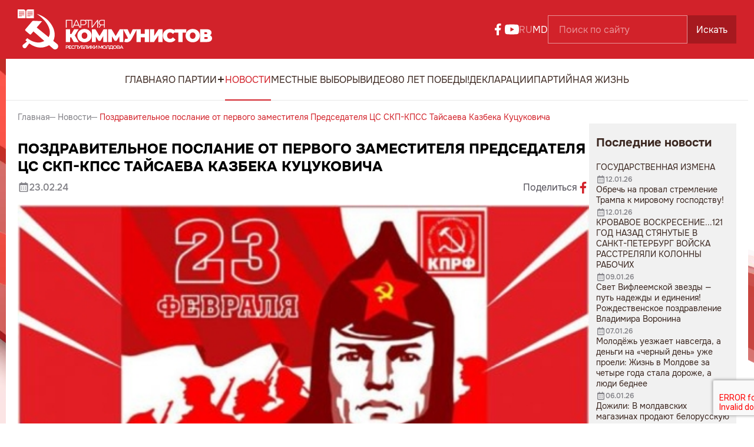

--- FILE ---
content_type: text/html; charset=utf-8
request_url: https://pcrm.md/ru/novosti/view/pozdravitelnoe_poslanie_ot_pervogo_zamestitelya_predsedatelya_tss_skp-kpss_taysaeva_kazbeka_kutsukovicha
body_size: 8712
content:
<!DOCTYPE html>
<html lang="ru">

<head>
    <title>Поздравительное послание от первого заместителя Председателя ЦС СКП-КПСС Тайсаева Казбека Куцуковича</title>
    <meta content="Председателю ПКРМ
В.Н. ВОРОНИНУ


Уважаемый Владимир Николаевич!

Поздравляю Вас с Днем Советской Армии и Военно-морского флота!

Это праздник закалённых войной ветеранов, и опытных офицеров, и молодых солдат, и призывников, которые готовятся к службе, которым ещё только предстоит стать настоящими мужчинами, надёжными защитниками мирной жизни, опорой для своих родных и близких. Мы с огромной благодарностью вспоминаем героические ратные подвиги и гордимся воинской доблестью ветеранов Великой Отечественной войны. Стойкость духа, героизм, патриотизм, мужество и беззаветная любовь к Родине особо проявились в тяжелые годы войны.

С большой честью и от всей души поздравляю Вас с праздником и желаю крепкого здоровья, душевного спокойствия, надежного семейного тыла, благополучия, свершения всех Ваших желаний, тепла родных и близких!

Пусть каждый день будет счастливым и освещен радостными событиями и свершениями. Мирного неба над головой!

С уважением,



Первый заместитель
Председателя ЦС СКП-КПСС,
К.К. ТАЙСАЕВ


23 февраля 2024 года

г. Москва
" name="description">
    <meta content="" name="keywords">
    <meta property="og:url" content="https://pcrm.md/ru/novosti/ZnJWUjI1MG8wSVNIRys0WVBKYXlkUT09" />
    <meta property="og:type" content="website" />
    <meta property="og:title" content="Поздравительное послание от первого заместителя Председателя ЦС СКП-КПСС Тайсаева Казбека Куцуковича" />
    <meta property="og:description" content="Председателю ПКРМ
В.Н. ВОРОНИНУ


Уважаемый Владимир Николаевич!

Поздравляю Вас с Днем Советской Армии и Военно-морского флота!

Это праздник закалённых войной ветеранов, и опытных офицеров, и молодых солдат, и призывников, которые готовятся к службе, которым ещё только предстоит стать настоящими мужчинами, надёжными защитниками мирной жизни, опорой для своих родных и близких. Мы с огромной благодарностью вспоминаем героические ратные подвиги и гордимся воинской доблестью ветеранов Великой Отечественной войны. Стойкость духа, героизм, патриотизм, мужество и беззаветная любовь к Родине особо проявились в тяжелые годы войны.

С большой честью и от всей души поздравляю Вас с праздником и желаю крепкого здоровья, душевного спокойствия, надежного семейного тыла, благополучия, свершения всех Ваших желаний, тепла родных и близких!

Пусть каждый день будет счастливым и освещен радостными событиями и свершениями. Мирного неба над головой!

С уважением,



Первый заместитель
Председателя ЦС СКП-КПСС,
К.К. ТАЙСАЕВ


23 февраля 2024 года

г. Москва
" />
    <meta property="og:image" content="/public/news/f6938b9205abaa9e2d667f2d0f710a1d.jpg" />
    <meta property="og:image:secure_url" content="https://pcrm.md/public/news/f6938b9205abaa9e2d667f2d0f710a1d.jpg" />
    <meta property="og:image:type" content="image/jpeg" />
    <meta property="og:image:width" content="500" />
    <meta property="og:image:height" content="300" />
    <meta charset="utf-8">

    <meta http-equiv="X-UA-Compatible" content="IE=edge">
    <meta name="viewport" content="width=device-width, initial-scale=1">

    <link rel="shortcut icon" href="/favicon.ico" type="image/x-icon">
    <link rel="stylesheet" href="/dist/css/style.css?version=1768685713">
<link rel="stylesheet" href="/dist/css/main.css?version=1768685713">
<link rel="stylesheet" href="https://cdnjs.cloudflare.com/ajax/libs/toastr.js/latest/toastr.min.css">

<!-- <link rel="stylesheet" href="https://cdnjs.cloudflare.com/ajax/libs/datepicker/1.0.10/datepicker.min.css" integrity="sha512-YdYyWQf8AS4WSB0WWdc3FbQ3Ypdm0QCWD2k4hgfqbQbRCJBEgX0iAegkl2S1Evma5ImaVXLBeUkIlP6hQ1eYKQ==" crossorigin="anonymous" referrerpolicy="no-referrer" /> -->

<script src="https://www.google.com/recaptcha/api.js?render=6LfPmtYiAAAAACJofbUnJQGP7YnVi5Cc1JWIaAgB"></script></head>

<body>

    <div class="wrapper">
        <header class="header">
    <div class="header__content _container">
        <a href="https://pcrm.md/ru" class="header__logo">
            <picture>
                <source srcset="/dist/img/logo.svg" type="image/webp"><img src="/dist/img/logo.svg" alt="Logo" class="header__logo_pc">
            </picture>
            <picture>
                <source srcset="/dist/img/mini-logo.svg" type="image/webp"><img src="/dist/img/mini-logo.svg" alt="Logo" class="header__logo_mob">
            </picture>
        </a>
        <div class="header__other">
            <div class="header__social social-header">
                <a href="https://www.facebook.com/groups/pcrm17/?locale=ru_RU" target="_blank" class="social-header__item">
                    <svg width="24" height="24" viewBox="0 0 24 24" fill="none" xmlns="http://www.w3.org/2000/svg">
                        <path d="M14 13.5H16.5L17.5 9.5H14V7.5C14 6.47 14 5.5 16 5.5H17.5V2.14C17.174 2.097 15.943 2 14.643 2C11.928 2 10 3.657 10 6.7V9.5H7V13.5H10V22H14V13.5Z" fill="white" />
                    </svg>
                </a>
                <a href="" target="_blank" class="social-header__item">
                    <svg width="24" height="24" viewBox="0 0 24 24" fill="none" xmlns="http://www.w3.org/2000/svg">
                        <path d="M23.498 6.18592C23.3624 5.6752 23.095 5.20906 22.7226 4.83419C22.3502 4.45931 21.8858 4.18886 21.376 4.04992C19.505 3.54492 12 3.54492 12 3.54492C12 3.54492 4.495 3.54492 2.623 4.04992C2.11341 4.18911 1.64929 4.45966 1.27708 4.8345C0.904861 5.20935 0.637591 5.67536 0.502 6.18592C0 8.06992 0 11.9999 0 11.9999C0 11.9999 0 15.9299 0.502 17.8139C0.637586 18.3246 0.904975 18.7908 1.27739 19.1657C1.64981 19.5405 2.11418 19.811 2.624 19.9499C4.495 20.4549 12 20.4549 12 20.4549C12 20.4549 19.505 20.4549 21.377 19.9499C21.8869 19.8111 22.3513 19.5407 22.7237 19.1658C23.0961 18.7909 23.3635 18.3247 23.499 17.8139C24 15.9299 24 11.9999 24 11.9999C24 11.9999 24 8.06992 23.498 6.18592ZM9.545 15.5679V8.43192L15.818 11.9999L9.545 15.5679Z" fill="white" />
                    </svg>
                </a>
            </div>

            <div class="header__language language-header">
                                                                                
        <div class="language-header__item _active">
            <a href="Https://pcrm.md/ru/novosti/view/pozdravitelnoe_poslanie_ot_pervogo_zamestitelya_predsedatelya_tss_skp-kpss_taysaeva_kazbeka_kutsukovicha" data-lang="ru" class="language-header__link">
                                RU            </a>
        </div>
            
        <div class="language-header__item ">
            <a href="Https://pcrm.md/md/noutati/view/pozdravitelnoe_poslanie_ot_pervogo_zamestitelya_predsedatelya_tss_skp-kpss_taysaeva_kazbeka_kutsukovicha" data-lang="md" class="language-header__link">
                                MD            </a>
        </div>
                                </div>

            <div class="header__search search-header">
                <div class="search-header__head">
                    <picture>
                        <source srcset="/dist/img/icons/search.svg" type="image/webp"><img src="/dist/img/icons/search.svg" alt="Icon">
                    </picture>
                </div>
                <form action="#" class="search-header__body">
                    <input type="text" name="search" placeholder="Поиск по сайту" class="search-header__input">
                    <button type="submit" class="search-header__btn">Искать</button>
                </form>
            </div>
            <div class="header__icon icon-menu">
                <span></span>
                <span></span>
                <span></span>
            </div>
        </div>

                    <div class="header__menu menu">
                <nav class="menu__body">
                    <ul class="menu__list _spollers">
                                                    <li class="menu__item   " style="">
                                                                    <a href="/ru/" class="menu__link">
                                        Главная                                    </a>
                                                            </li>

                                                                                <li class="menu__item   " style="display: none;">
                                                            </li>

                                                                                <li class="menu__item   " style="">
                                                                    <p class="menu__link _spoller">
                                        О Партии                                        <span></span>
                                    </p>
                                    <ul class="menu__sublist sublist-menu">
                                                                                                                                                                                                                        <li class="sublist-menu__item">
                                                    <a href="/ru/ustav" class="sublist-menu__link">УСТАВ</a>
                                                </li>
                                                                                                                                                                                                                                                                    <li class="sublist-menu__item">
                                                    <a href="/ru/programma" class="sublist-menu__link">Программа ПКРМ</a>
                                                </li>
                                                                                                                                                                                <li class="sublist-menu__item">
                                                    <a href="/ru/syezdyi" class="sublist-menu__link">Съезды</a>
                                                </li>
                                                                                                                                                                                                                                                                    <li class="sublist-menu__item">
                                                    <a href="/ru/rukovodyaschie_organyi" class="sublist-menu__link">Руководящие Органы</a>
                                                </li>
                                                                                                                                                                                                                                                                    <li class="sublist-menu__item">
                                                    <a href="/ru/munitsipalnyie_rayonyie_komitetyi_pkrm" class="sublist-menu__link">Муниципальные/Районные Комитеты ПКРМ</a>
                                                </li>
                                                                                                                                                                                <li class="sublist-menu__item">
                                                    <a href="/ru/otchetyi" class="sublist-menu__link">Отчеты</a>
                                                </li>
                                                                                                                        </ul>
                                                            </li>

                                                                                                <li class="menu__item  _active">
                                        <a class="menu__link" href="/ru/novosti/novosti">
                                            Новости                                        </a>
                                    </li>
                                                                    <li class="menu__item  ">
                                        <a class="menu__link" href="/ru/novosti/mestnyie_vyiboryi">
                                            Местные Выборы                                        </a>
                                    </li>
                                                                    <li class="menu__item  ">
                                        <a class="menu__link" href="/ru/novosti/video">
                                            Видео                                        </a>
                                    </li>
                                                                    <li class="menu__item  ">
                                        <a class="menu__link" href="/ru/novosti/80_let_pobedyi">
                                            80 лет ПОБЕДЫ!                                        </a>
                                    </li>
                                                                                                                <li class="menu__item   " style="display: none;">
                                                            </li>

                                                                                <li class="menu__item   " style="display: none;">
                                                            </li>

                                                                                <li class="menu__item   " style="">
                                                                    <a href="/ru/deklaratsii" class="menu__link">
                                        Декларации                                    </a>
                                                            </li>

                                                                                <li class="menu__item   " style="display: none;">
                                                            </li>

                                                                                <li class="menu__item   " style="">
                                                                    <a href="/ru/partiynaya_jizn" class="menu__link">
                                        Партийная Жизнь                                    </a>
                                                            </li>

                                                                                <li class="menu__item   " style="display: none;">
                                                            </li>

                                                                                <li class="menu__item   " style="display: none;">
                                                            </li>

                                                                        </ul>
                </nav>
            </div>
        
    </div>
</header>
        <main class="page _container">
    <div class="content">
        <div class="content__main">

            <div class="breadcrums">
    <ul class="breadcrums__list">
        <li class="breadcrums__item">
            <a href="https://pcrm.md/ru" class="breadcrums__link">Главная</a>
        </li>

                    <li class="breadcrums__item">
                                    
                    <a href="https://pcrm.md/ru/novosti/novosti" class="breadcrums__link">Новости</a>
                            </li>
                    <li class="breadcrums__item">
                                    <span class="breadcrums__link">Поздравительное послание от первого заместителя Председателя ЦС СКП-КПСС Тайсаева Казбека Куцуковича</span>
                            </li>
            </ul>
</div>
            <section class="news-page">
                <div class="news-page__head head-news-page">
                    <h2 class="head-news-page__title">Поздравительное послание от первого заместителя Председателя ЦС СКП-КПСС Тайсаева Казбека Куцуковича</h2>
                    <div class="head-news-page__other">
                        <time class="head-news-page__date">23.02.24</time>
                        <div class="head-news-page__share">
                            Поделиться                            <a name="fb_share" href="https://www.facebook.com/sharer.php?u=https://pcrm.md/ru/novosti/ZnJWUjI1MG8wSVNIRys0WVBKYXlkUT09&t=Поздравительное послание от первого заместителя Председателя ЦС СКП-КПСС Тайсаева Казбека Куцуковича" target="_blank" class="head-news-page__share_link">
                                <picture>
                                    <source srcset="/dist/img/icons/fb-r.svg" type="image/webp"><img src="/dist/img/icons/fb-r.svg" alt="Icon">
                                </picture>
                            </a>
                        </div>
                    </div>
                </div>
                <div class="news-page__body">
                                                                        <picture>
                                <source srcset="/public/news/thumbs/version_910x512x1/f6938b9205abaa9e2d667f2d0f710a1d.jpg" type="image/webp">
                                <img src="/public/news/thumbs/version_910x512x1/f6938b9205abaa9e2d667f2d0f710a1d.jpg" alt="Image">
                            </picture>
                                            
                    <div class="news-page__description">
                        <p><strong>Председателю ПКРМ<br>
В.Н. ВОРОНИНУ</strong></p>

<p><br>
Уважаемый Владимир Николаевич!</p>

<p>Поздравляю Вас с Днем Советской Армии и Военно-морского флота!</p>

<p>Это праздник закалённых войной ветеранов, и опытных офицеров, и молодых солдат, и призывников, которые готовятся к службе, которым ещё только предстоит стать настоящими мужчинами, надёжными защитниками мирной жизни, опорой для своих родных и близких. Мы с огромной благодарностью вспоминаем героические ратные подвиги и гордимся воинской доблестью ветеранов Великой Отечественной войны. Стойкость духа, героизм, патриотизм, мужество и беззаветная любовь к Родине особо проявились в тяжелые годы войны.</p>

<p>С большой честью и от всей души поздравляю Вас с праздником и желаю крепкого здоровья, душевного спокойствия, надежного семейного тыла, благополучия, свершения всех Ваших желаний, тепла родных и близких!</p>

<p>Пусть каждый день будет счастливым и освещен радостными событиями и свершениями. Мирного неба над головой!</p>

<p><em><strong>С уважением,</strong></em></p>

<p></p>

<p><strong>Первый заместитель<br>
Председателя ЦС СКП-КПСС,<br>
К.К. ТАЙСАЕВ<br>
<br>
<br>
23 февраля 2024 года<br>
<br>
г. Москва</strong></p>
                    </div>
                </div>

                            </section>

                            <section class="other-news">
                    <div class="other-news__head head-section">
                        <div class="head-section__main">
                            <div class="head-section__icon">
                                <picture>
                                    <source srcset="/dist/img/mini-logo-red.svg" type="image/webp"><img src="/dist/img/mini-logo-red.svg" alt="Logo">
                                </picture>
                            </div>
                            <h2 class="head-section__name">ДРУГИЕ НОВОСТИ</h2>
                        </div>
                                                    <a href="/ru/novosti/novosti" class="head-section__link">Все новости</a>
                                            </div>
                    <div class="other-news__body">
                                                    <div class="other-news__item item-news-tabel">
                                                                    <a href="/ru/novosti/view/gosudarstvennaya_izmena_" class="item-news-tabel__head">
                                        <div class="item-news-tabel__image">
                                            <picture>
                                                <source srcset="/public/news/thumbs/version_910x512x1/278d121454a10ab00117de7387f67aea.jpeg" type="image/webp">
                                                <img src="/public/news/thumbs/version_910x512x1/278d121454a10ab00117de7387f67aea.jpeg" alt="Image">
                                            </picture>
                                        </div>
                                        <time class="item-news-tabel__date">12.01.26</time>
                                    </a>
                                    <div class="item-news-tabel__info">
                                        <a href="/ru/novosti/view/gosudarstvennaya_izmena_" class="item-news-tabel__name">ГОСУДАРСТВЕННАЯ ИЗМЕНА </a>
                                        <p class="item-news-tabel__description">Партия коммунистов Республики Молдова квалифицирует заявления так называемого «президента» Майи Санду о готовности проголосовать за ликвидацию Молдавского государства через слияние с Румынией как акт государственной измены и грубое нарушение президентской присяги.</p>
                                    </div>
                                                            </div>
                                                    <div class="other-news__item item-news-tabel">
                                                                    <a href="/ru/novosti/view/obrech_na_proval_stremlenie_trampa_k_mirovomu_gospodstvu" class="item-news-tabel__head">
                                        <div class="item-news-tabel__image">
                                            <picture>
                                                <source srcset="/public/news/thumbs/version_910x512x1/ad154e4b5ee612a16892ac5be2a9a9f1.jpeg" type="image/webp">
                                                <img src="/public/news/thumbs/version_910x512x1/ad154e4b5ee612a16892ac5be2a9a9f1.jpeg" alt="Image">
                                            </picture>
                                        </div>
                                        <time class="item-news-tabel__date">12.01.26</time>
                                    </a>
                                    <div class="item-news-tabel__info">
                                        <a href="/ru/novosti/view/obrech_na_proval_stremlenie_trampa_k_mirovomu_gospodstvu" class="item-news-tabel__name">Обречь на провал стремление Трампа к мировому господству!</a>
                                        <p class="item-news-tabel__description">Обращение Председателя Центрального Совета Союза Коммунистических партий — Коммунистическая партия Советского Союза (СКП-КПСС), Председателя Центрального Комитета КПРФ</p>
                                    </div>
                                                            </div>
                                                    <div class="other-news__item item-news-tabel">
                                                                    <a href="/ru/novosti/view/krovavoe_voskresenie121_god_nazad_styanutyie_v_sankt-peterburg_voyska_rasstrelyali_kolonnyi_rabochih" class="item-news-tabel__head">
                                        <div class="item-news-tabel__image">
                                            <picture>
                                                <source srcset="/public/news/thumbs/version_910x512x1/89606732076aedd9f21ea68eb1f5d129.jpeg" type="image/webp">
                                                <img src="/public/news/thumbs/version_910x512x1/89606732076aedd9f21ea68eb1f5d129.jpeg" alt="Image">
                                            </picture>
                                        </div>
                                        <time class="item-news-tabel__date">09.01.26</time>
                                    </a>
                                    <div class="item-news-tabel__info">
                                        <a href="/ru/novosti/view/krovavoe_voskresenie121_god_nazad_styanutyie_v_sankt-peterburg_voyska_rasstrelyali_kolonnyi_rabochih" class="item-news-tabel__name">КРОВАВОЕ ВОСКРЕСЕНИЕ...121 ГОД НАЗАД СТЯНУТЫЕ В САНКТ-ПЕТЕРБУРГ ВОЙСКА РАССТРЕЛЯЛИ КОЛОННЫ РАБОЧИХ</a>
                                        <p class="item-news-tabel__description">КРОВАВОЕ ВОСКРЕСЕНИЕ...121 ГОД НАЗАД СТЯНУТЫЕ В САНКТ-ПЕТЕРБУРГ ВОЙСКА РАССТРЕЛЯЛИ КОЛОННЫ РАБОЧИХ</p>
                                    </div>
                                                            </div>
                                            </div>
                </section>
                    </div>

            <div class="content__sidebar sidebar">
        <div class="sidebar__news news-sidebar">
            <h3 class="news-sidebar__title">Последние новости</h3>
            <div class="news-sidebar__list">
                                    <a href="/ru/novosti/view/gosudarstvennaya_izmena_" class="news-sidebar__item">
                        <p class="news-sidebar__description">ГОСУДАРСТВЕННАЯ ИЗМЕНА </p>
                        <time class="news-sidebar__date">12.01.26</time>
                    </a>
                                    <a href="/ru/novosti/view/obrech_na_proval_stremlenie_trampa_k_mirovomu_gospodstvu" class="news-sidebar__item">
                        <p class="news-sidebar__description">Обречь на провал стремление Трампа к мировому господству!</p>
                        <time class="news-sidebar__date">12.01.26</time>
                    </a>
                                    <a href="/ru/novosti/view/krovavoe_voskresenie121_god_nazad_styanutyie_v_sankt-peterburg_voyska_rasstrelyali_kolonnyi_rabochih" class="news-sidebar__item">
                        <p class="news-sidebar__description">КРОВАВОЕ ВОСКРЕСЕНИЕ...121 ГОД НАЗАД СТЯНУТЫЕ В САНКТ-ПЕТЕРБУРГ ВОЙСКА РАССТРЕЛЯЛИ КОЛОННЫ РАБОЧИХ</p>
                        <time class="news-sidebar__date">09.01.26</time>
                    </a>
                                    <a href="/ru/novosti/view/svet_vifleemskoy_zvezdyi__put_nadejdyi_i_edineniya_rojdestvenskoe_pozdravlenie_vladimira_voronina" class="news-sidebar__item">
                        <p class="news-sidebar__description">Свет Вифлеемской звезды — путь надежды и единения! Рождественское поздравление Владимира Воронина</p>
                        <time class="news-sidebar__date">07.01.26</time>
                    </a>
                                    <a href="/ru/novosti/view/molodej_uezjaet_navsegda_a_dengi_na_chernyiy_den_uje_proeli_jizn_v_moldove_za_chetyire_goda_stala_doroje_a_lyudi_bednee___" class="news-sidebar__item">
                        <p class="news-sidebar__description">Молодёжь уезжает навсегда, а деньги на «черный день» уже проели: Жизнь в Молдове за четыре года стала дороже, а люди беднее   </p>
                        <time class="news-sidebar__date">06.01.26</time>
                    </a>
                                    <a href="/ru/novosti/view/dojili_v_moldavskih_magazinah_prodayut_belorusskuyu_bryinzu_mestnoy_prakticheski_net__v_kakuyu_ekonomicheskuyu_propast_dvijetsya_nasha_agrarnaya_strana__" class="news-sidebar__item">
                        <p class="news-sidebar__description">Дожили: В молдавских магазинах продают белорусскую брынзу, местной практически нет – в какую экономическую пропасть движется наша аграрная страна  </p>
                        <time class="news-sidebar__date">06.01.26</time>
                    </a>
                            </div>
        </div>

                                    <a href="https://www.youtube.com/@PCRM-MD" target="_blank" class="sidebar__item sidebar-youtube">
                                            <picture>
                            <source srcset="/public/banners/thumbs/version_250x220x1/59f3a3755094423b81d3e92e8c29949d.jpg" type="image/webp">
                            <img src="/public/banners/thumbs/version_250x220x1/59f3a3755094423b81d3e92e8c29949d.jpg" width="250" height="220" alt="Logo">
                        </picture>
                                    </a>
                            <a href="https://www.facebook.com/profile.php?id=100068809226392" target="_blank" class="sidebar__item sidebar-youtube">
                                            <picture>
                            <source srcset="/public/banners/thumbs/version_250x220x1/06291dca73bfca3cac793d46cc89e492.png" type="image/webp">
                            <img src="/public/banners/thumbs/version_250x220x1/06291dca73bfca3cac793d46cc89e492.png" width="250" height="220" alt="Logo">
                        </picture>
                                    </a>
                            <a href="http://komsomol.md" target="_blank" class="sidebar__item sidebar-youtube">
                                            <picture>
                            <source srcset="/public/banners/thumbs/version_250x220x1/1ac943dac06164d9da8e67851c09f39f.png" type="image/webp">
                            <img src="/public/banners/thumbs/version_250x220x1/1ac943dac06164d9da8e67851c09f39f.png" width="250" height="220" alt="Logo">
                        </picture>
                                    </a>
                            <a href="http://comunist.md/" target="_blank" class="sidebar__item sidebar-youtube">
                                            <picture>
                            <source srcset="/public/banners/thumbs/version_250x220x1/a961327296e5056bb055e4d45d9776c3.png" type="image/webp">
                            <img src="/public/banners/thumbs/version_250x220x1/a961327296e5056bb055e4d45d9776c3.png" width="250" height="220" alt="Logo">
                        </picture>
                                    </a>
                        </div>
    </div>
</main>
        <footer class="footer">
    <div class="footer__content _container">
        <div class="footer__column _main">
            <a href="#" class="footer__logo">
                <picture>
                    <source srcset="/dist/img/logo.svg" type="image/webp"><img src="/dist/img/logo.svg" alt="Logo">
                </picture>
            </a>
            <div class="footer__social social-footer">
                <a href="https://www.facebook.com/groups/pcrm17/?locale=ru_RU" target="_blank" class="social-footer__item">
                    <svg width="24" height="24" viewBox="0 0 24 24" fill="none" xmlns="http://www.w3.org/2000/svg">
                        <path d="M14 13.5H16.5L17.5 9.5H14V7.5C14 6.47 14 5.5 16 5.5H17.5V2.14C17.174 2.097 15.943 2 14.643 2C11.928 2 10 3.657 10 6.7V9.5H7V13.5H10V22H14V13.5Z" fill="white" />
                    </svg>
                </a>
                <a href="" target="_blank" class="social-footer__item">
                    <svg width="24" height="24" viewBox="0 0 24 24" fill="none" xmlns="http://www.w3.org/2000/svg">
                        <path d="M23.498 6.18592C23.3624 5.6752 23.095 5.20906 22.7226 4.83419C22.3502 4.45931 21.8858 4.18886 21.376 4.04992C19.505 3.54492 12 3.54492 12 3.54492C12 3.54492 4.495 3.54492 2.623 4.04992C2.11341 4.18911 1.64929 4.45966 1.27708 4.8345C0.904861 5.20935 0.637591 5.67536 0.502 6.18592C0 8.06992 0 11.9999 0 11.9999C0 11.9999 0 15.9299 0.502 17.8139C0.637586 18.3246 0.904975 18.7908 1.27739 19.1657C1.64981 19.5405 2.11418 19.811 2.624 19.9499C4.495 20.4549 12 20.4549 12 20.4549C12 20.4549 19.505 20.4549 21.377 19.9499C21.8869 19.8111 22.3513 19.5407 22.7237 19.1658C23.0961 18.7909 23.3635 18.3247 23.499 17.8139C24 15.9299 24 11.9999 24 11.9999C24 11.9999 24 8.06992 23.498 6.18592ZM9.545 15.5679V8.43192L15.818 11.9999L9.545 15.5679Z" fill="white" />
                    </svg>
                </a>
            </div>
            <p class="footer__copy">2026 PCRM ©, Все права защищены.</p>
        </div>

                                                                                                                                            <div class="footer__column _nav">
                        <h5 class="footer__name">О Партии</h5>
                        <ul class="footer__list">
                                                                                                                                                                                                                        <li class="footer__item">
                                        <a href="/ru/ustav" class="footer__link">УСТАВ</a>
                                    </li>
                                                                                                                                                                                            <li class="footer__item">
                                        <a href="/ru/programma" class="footer__link">Программа ПКРМ</a>
                                    </li>
                                                                                                                                                                                            <li class="footer__item">
                                        <a href="/ru/syezdyi" class="footer__link">Съезды</a>
                                    </li>
                                                                                                                                <li class="footer__item">
                                        <a href="/ru/rukovodyaschie_organyi" class="footer__link">Руководящие Органы</a>
                                    </li>
                                                                                                                                <li class="footer__item">
                                        <a href="/ru/munitsipalnyie_rayonyie_komitetyi_pkrm" class="footer__link">Муниципальные/Районные Комитеты ПКРМ</a>
                                    </li>
                                                                                                                                                                                                                                                        <li class="footer__item">
                                        <a href="/ru/otchetyi" class="footer__link">Отчеты</a>
                                    </li>
                                                                                    </ul>
                    </div>
                                                                                                                                                                                                                                                                    
                    <div class="footer__column _nav">
                <h5 class="footer__name">Информация</h5>
                <ul class="footer__list">
                                            <li class="footer__item">
                            <a href="/ru/novosti/novosti" class="footer__link">Новости</a>
                        </li>
                                            <li class="footer__item">
                            <a href="/ru/novosti/mestnyie_vyiboryi" class="footer__link">Местные Выборы</a>
                        </li>
                                            <li class="footer__item">
                            <a href="/ru/novosti/video" class="footer__link">Видео</a>
                        </li>
                                            <li class="footer__item">
                            <a href="/ru/novosti/80_let_pobedyi" class="footer__link">80 лет ПОБЕДЫ!</a>
                        </li>
                                    </ul>
            </div>
        
        <div class="footer__column _contacts">
            <h5 class="footer__name">Контакты</h5>
            <ul class="footer__list">
                <li class="footer__item">
                    <p>MD2012, Кишинев,</p>

<p>ул. Н. Йорга 11</p>
                </li>
                <li class="footer__item">
                    <a href="mailto:pressapcrm@gmail.com" class="footer__link">pressapcrm@gmail.com</a>
                </li>
                <li class="footer__item">
                    <a href="tel:(+373) 22 23 46 14" class="footer__link">(+373) 22 23 46 14</a>
                </li>
            </ul>
        </div>
    </div>
</footer>    </div>

    <div class="preview">
        <svg id="Icons" width="25" height="25" viewBox="0 0 24 24" xmlns="http://www.w3.org/2000/svg">
            <defs>
                <style>
                    .cls-1 {
                        fill: #ffff;
                    }
                </style>
            </defs>
            <path class="cls-1" d="M12,0A12,12,0,1,0,24,12,12.013,12.013,0,0,0,12,0Zm0,22A10,10,0,1,1,22,12,10.011,10.011,0,0,1,12,22Z" />
            <path class="cls-1" d="M16.707,7.293a1,1,0,0,0-1.414,0L12,10.586,8.707,7.293A1,1,0,1,0,7.293,8.707L10.586,12,7.293,15.293a1,1,0,1,0,1.414,1.414L12,13.414l3.293,3.293a1,1,0,0,0,1.414-1.414L13.414,12l3.293-3.293A1,1,0,0,0,16.707,7.293Z" />
        </svg>
        <iframe className="preview" width='900' height="800" allowfullscreen webkitallowfullscreen></iframe>
    </div>

    <script>
        let fillNecesaryInfo = 'Заполните все обезательные поля';
        let questionSent = 'Вопрос отправлен';

        function toastrOptions() {
            toastr.options = {
                "closeButton": true,
                "debug": false,
                "positionClass": "toast-top-center",
                "onclick": null,
                "showDuration": "1000",
                "hideDuration": "1000",
                "timeOut": "3000",
                "extendedTimeOut": "1000",
                "showEasing": "swing",
                "hideEasing": "linear",
                "showMethod": "fadeIn",
                "hideMethod": "fadeOut"
            }
        }
    </script>

    <script src="https://cdn.jsdelivr.net/npm/swiper@8/swiper-bundle.min.js"></script>
<script src="/dist/js/vendors.min.js"></script>
<script src="/dist/js/app.js?version=1768685713"></script>
<script src="https://code.jquery.com/jquery-3.7.0.min.js" integrity="sha256-2Pmvv0kuTBOenSvLm6bvfBSSHrUJ+3A7x6P5Ebd07/g=" crossorigin="anonymous"></script>
<script src="https://cdnjs.cloudflare.com/ajax/libs/toastr.js/latest/toastr.min.js"></script>
<script src="/dist/js/main.js?version=1768685713"></script>

<!-- <script src="https://cdnjs.cloudflare.com/ajax/libs/datepicker/1.0.10/datepicker.min.js" integrity="sha512-RCgrAvvoLpP7KVgTkTctrUdv7C6t7Un3p1iaoPr1++3pybCyCsCZZN7QEHMZTcJTmcJ7jzexTO+eFpHk4OCFAg==" crossorigin="anonymous" referrerpolicy="no-referrer"></script> -->
    <script>
        $(document).ready(function() {
            toastrOptions();
        });
    </script>

    
    </body>

</html>

--- FILE ---
content_type: text/css
request_url: https://pcrm.md/dist/css/main.css?version=1768685713
body_size: 767
content:
.video_before:before {
    content: "";
    z-index: 2;
    position: absolute;
    width: 49px;
    height: 49px;
    top: 50%;
    left: 50%;
    -webkit-transform: translate(-50%, -50%);
    -ms-transform: translate(-50%, -50%);
    transform: translate(-50%, -50%);
    background: url(../img/icons/play.svg) center/cover no-repeat;
    pointer-events: none;
}

.contacts-committee__item {
    line-height: 22px;
}

._dynamic_adapt_ picture {
    margin: auto;
}

.breadcrums__list {
    display: inline-block;
}

.news-page__description a {
    color: #D2222A;
}

.toast-top-center {
    top: 45% !important;
}

iframe {
    width: 100%;
    height: 500px;
    display: block;
    margin: auto;
}

.leader_click,
.display_file,
.preview svg,
.commitees_click {
    cursor: pointer;
}

.display_file {
    font-size: 25px;
}

.preview {
    display: none;
    position: absolute;
    z-index: 99999;
    width: 1000px;
    height: 1000px;
    top: 5%;
    left: 25%;
}

.preview svg {
    float: right;
    margin-bottom: 5px;
}

@media screen and (max-width: 1400px) {
    .preview {
        display: none;
        position: absolute;
        z-index: 99999;
        width: 100%;
        height: 50%;
        top: 5%;
        left: 0;
    }
}

@media screen and (max-width: 900px) {
    .preview {
        display: none;
        position: absolute;
        z-index: 99999;
        width: 100%;
        height: 50%;
        top: 5%;
        left: 0;
    }
}

.main-leaders__description {
    line-height: 1.44;
}

.breadcrums__item_no_after {
    display: -webkit-inline-box;
    display: -ms-inline-flexbox;
    display: inline-flex;
    -webkit-box-align: center;
    -ms-flex-align: center;
    align-items: center;
    -webkit-column-gap: 8px;
    -moz-column-gap: 8px;
    column-gap: 8px;
    color: #818086;
    font-size: 14px;
    font-style: normal;
    font-weight: 400;
    line-height: normal;
}

.breadcrums__item_no_after a {
    color: #818086;
}


.breadcrums__item_no_after:not(:last-child)::after {
    content: ',' !important;
}

.breadcrums__item_no_after:last-child::after {
    content: '' !important;
}

.breadcrums__item_no_after:nth-last-child(2)::after {
    content: "" !important;
    -webkit-box-flex: 0;
    -ms-flex: 0 0 10px;
    flex: 0 0 10px;
    height: 1px;
    width: 10px;
    display: inline-block;
    background: #818086;
}

.mobile_sidebanner {
    object-fit: contain !important;
}

--- FILE ---
content_type: application/javascript
request_url: https://pcrm.md/dist/js/main.js?version=1768685713
body_size: 649
content:
function isJson(e){try{JSON.parse(e)}catch(e){return!1}return!0}$(window).on("load",function(){$(".loader").fadeOut("slow"),setTimeout(function(){$(".wrapper").removeClass("hide-wrapper")},0)}),$(document).ready(function(){$(document).on("click",".news-page__description a",function(e){e.preventDefault(),window.open($(this).attr("href"))});let e=0;$(document).on("click",".display_file",function(){$(".preview").find("iframe").attr("src",""),$(".preview").find("iframe").attr("src",$(this).attr("data-href")),$(".preview").css("display","block"),$(".wrapper").css("filter","brightness(0.5)"),e+=1}),$(document).on("click",function(){$(".preview").is(":visible")&&2<=e?(location.reload(),e=0):e+=1}),$(document).on("click",".leader_click, .commitees_click",function(){return $(this).attr("data-href")&&(window.location.href=$(this).attr("data-href")),!1}),$(document).on("click",".callback-help__button",function(e){return e.preventDefault(),grecaptcha.ready(()=>{grecaptcha.execute("6LfPmtYiAAAAACJofbUnJQGP7YnVi5Cc1JWIaAgB",{action:"contact"}).then(e=>""==$('input[name="name"]').val()||""==$('input[name="email"]').val()||""==$('textarea[name="question"]')?(toastr.error(fillNecesaryInfo),!1):void $.ajax({type:"POST",url:"/feedback?token="+e,data:$(".callback-help__form").serialize(),success:function(){$('input[name="name"]').val(""),$('input[name="email"]').val(""),$('textarea[name="question"]').val(""),toastr.success(questionSent)}}))}),!1}),$(document).on("click",".item-video__image",function(){window.location.href=$(this).attr("data-href")})});
//# sourceMappingURL=main.js.map


--- FILE ---
content_type: image/svg+xml
request_url: https://pcrm.md/dist/img/icons/date.svg
body_size: 420
content:
<svg width="16" height="16" fill="none" xmlns="http://www.w3.org/2000/svg"><path d="M4.667 7.333H6v1.334H4.667V7.333zm0 2.667H6v1.333H4.667V10zm2.666-2.667h1.334v1.334H7.333V7.333zm0 2.667h1.334v1.333H7.333V10zM10 7.333h1.333v1.334H10V7.333zM10 10h1.333v1.333H10V10z" fill="#818086"/><path d="M3.333 14.667h9.334c.735 0 1.333-.598 1.333-1.334V4c0-.735-.598-1.333-1.333-1.333h-1.334V1.333H10v1.334H6V1.333H4.667v1.334H3.333C2.598 2.667 2 3.265 2 4v9.333c0 .736.598 1.334 1.333 1.334zm9.334-9.334v8H3.333v-8h9.334z" fill="#818086"/></svg>

--- FILE ---
content_type: application/javascript
request_url: https://pcrm.md/dist/js/vendors.min.js
body_size: 2749
content:
/*! smooth-scroll v16.1.2 | (c) 2020 Chris Ferdinandi | MIT License | http://github.com/cferdinandi/smooth-scroll */
window.Element&&!Element.prototype.closest&&(Element.prototype.closest=function(e){var t,n=(this.document||this.ownerDocument).querySelectorAll(e),o=this;do{for(t=n.length;0<=--t&&n.item(t)!==o;);}while(t<0&&(o=o.parentElement));return o}),function(){function e(e,t){t=t||{bubbles:!1,cancelable:!1,detail:void 0};var n=document.createEvent("CustomEvent");return n.initCustomEvent(e,t.bubbles,t.cancelable,t.detail),n}"function"!=typeof window.CustomEvent&&(e.prototype=window.Event.prototype,window.CustomEvent=e)}(),function(){for(var e=0,t=["ms","moz","webkit","o"],n=0;n<t.length&&!window.requestAnimationFrame;++n)window.requestAnimationFrame=window[t[n]+"RequestAnimationFrame"],window.cancelAnimationFrame=window[t[n]+"CancelAnimationFrame"]||window[t[n]+"CancelRequestAnimationFrame"];window.requestAnimationFrame||(window.requestAnimationFrame=function(t,n){var o=(new Date).getTime(),a=Math.max(0,16-(o-e)),r=window.setTimeout((function(){t(o+a)}),a);return e=o+a,r}),window.cancelAnimationFrame||(window.cancelAnimationFrame=function(e){clearTimeout(e)})}(),function(e,t){"function"==typeof define&&define.amd?define([],(function(){return t(e)})):"object"==typeof exports?module.exports=t(e):e.SmoothScroll=t(e)}("undefined"!=typeof global?global:"undefined"!=typeof window?window:this,(function(e){"use strict";var t={ignore:"[data-scroll-ignore]",header:null,topOnEmptyHash:!0,speed:500,speedAsDuration:!1,durationMax:null,durationMin:null,clip:!0,offset:0,easing:"easeInOutCubic",customEasing:null,updateURL:!0,popstate:!0,emitEvents:!0},n=function(){var e={};return Array.prototype.forEach.call(arguments,(function(t){for(var n in t){if(!t.hasOwnProperty(n))return;e[n]=t[n]}})),e},o=function(e){"#"===e.charAt(0)&&(e=e.substr(1));for(var t,n=String(e),o=n.length,a=-1,r="",i=n.charCodeAt(0);++a<o;){if(0===(t=n.charCodeAt(a)))throw new InvalidCharacterError("Invalid character: the input contains U+0000.");r+=1<=t&&t<=31||127==t||0===a&&48<=t&&t<=57||1===a&&48<=t&&t<=57&&45===i?"\\"+t.toString(16)+" ":128<=t||45===t||95===t||48<=t&&t<=57||65<=t&&t<=90||97<=t&&t<=122?n.charAt(a):"\\"+n.charAt(a)}return"#"+r},a=function(){return Math.max(document.body.scrollHeight,document.documentElement.scrollHeight,document.body.offsetHeight,document.documentElement.offsetHeight,document.body.clientHeight,document.documentElement.clientHeight)},r=function(t,n,o,a){if(n.emitEvents&&"function"==typeof e.CustomEvent){var r=new CustomEvent(t,{bubbles:!0,detail:{anchor:o,toggle:a}});document.dispatchEvent(r)}};return function(i,c){var s,u,l,m,d={cancelScroll:function(e){cancelAnimationFrame(m),m=null,e||r("scrollCancel",s)}};d.animateScroll=function(o,i,c){d.cancelScroll();var u=n(s||t,c||{}),f="[object Number]"===Object.prototype.toString.call(o),h=f||!o.tagName?null:o;if(f||h){var p=e.pageYOffset;u.header&&!l&&(l=document.querySelector(u.header));var g,y,v,w,S,E,b,A,O=function(t){return t?(n=t,parseInt(e.getComputedStyle(n).height,10)+t.offsetTop):0;var n}(l),C=f?o:function(t,n,o,r){var i=0;if(t.offsetParent)for(;i+=t.offsetTop,t=t.offsetParent;);return i=Math.max(i-n-o,0),r&&(i=Math.min(i,a()-e.innerHeight)),i}(h,O,parseInt("function"==typeof u.offset?u.offset(o,i):u.offset,10),u.clip),M=C-p,q=a(),I=0,F=(g=M,v=(y=u).speedAsDuration?y.speed:Math.abs(g/1e3*y.speed),y.durationMax&&v>y.durationMax?y.durationMax:y.durationMin&&v<y.durationMin?y.durationMin:parseInt(v,10)),L=function(t){var n,a,c;w||(w=t),I+=t-w,E=p+M*(a=S=1<(S=0===F?0:I/F)?1:S,"easeInQuad"===(n=u).easing&&(c=a*a),"easeOutQuad"===n.easing&&(c=a*(2-a)),"easeInOutQuad"===n.easing&&(c=a<.5?2*a*a:(4-2*a)*a-1),"easeInCubic"===n.easing&&(c=a*a*a),"easeOutCubic"===n.easing&&(c=--a*a*a+1),"easeInOutCubic"===n.easing&&(c=a<.5?4*a*a*a:(a-1)*(2*a-2)*(2*a-2)+1),"easeInQuart"===n.easing&&(c=a*a*a*a),"easeOutQuart"===n.easing&&(c=1- --a*a*a*a),"easeInOutQuart"===n.easing&&(c=a<.5?8*a*a*a*a:1-8*--a*a*a*a),"easeInQuint"===n.easing&&(c=a*a*a*a*a),"easeOutQuint"===n.easing&&(c=1+--a*a*a*a*a),"easeInOutQuint"===n.easing&&(c=a<.5?16*a*a*a*a*a:1+16*--a*a*a*a*a),n.customEasing&&(c=n.customEasing(a)),c||a),e.scrollTo(0,Math.floor(E)),function(t,n){var a,c,s,l=e.pageYOffset;if(t==n||l==n||(p<n&&e.innerHeight+l)>=q)return d.cancelScroll(!0),c=n,s=f,0===(a=o)&&document.body.focus(),s||(a.focus(),document.activeElement!==a&&(a.setAttribute("tabindex","-1"),a.focus(),a.style.outline="none"),e.scrollTo(0,c)),r("scrollStop",u,o,i),!(m=w=null)}(E,C)||(m=e.requestAnimationFrame(L),w=t)};0===e.pageYOffset&&e.scrollTo(0,0),b=o,A=u,f||history.pushState&&A.updateURL&&history.pushState({smoothScroll:JSON.stringify(A),anchor:b.id},document.title,b===document.documentElement?"#top":"#"+b.id),"matchMedia"in e&&e.matchMedia("(prefers-reduced-motion)").matches?e.scrollTo(0,Math.floor(C)):(r("scrollStart",u,o,i),d.cancelScroll(!0),e.requestAnimationFrame(L))}};var f=function(t){if(!t.defaultPrevented&&!(0!==t.button||t.metaKey||t.ctrlKey||t.shiftKey)&&"closest"in t.target&&(u=t.target.closest(i))&&"a"===u.tagName.toLowerCase()&&!t.target.closest(s.ignore)&&u.hostname===e.location.hostname&&u.pathname===e.location.pathname&&/#/.test(u.href)){var n,a;try{n=o(decodeURIComponent(u.hash))}catch(t){n=o(u.hash)}if("#"===n){if(!s.topOnEmptyHash)return;a=document.documentElement}else a=document.querySelector(n);(a=a||"#top"!==n?a:document.documentElement)&&(t.preventDefault(),function(t){if(history.replaceState&&t.updateURL&&!history.state){var n=e.location.hash;n=n||"",history.replaceState({smoothScroll:JSON.stringify(t),anchor:n||e.pageYOffset},document.title,n||e.location.href)}}(s),d.animateScroll(a,u))}},h=function(e){if(null!==history.state&&history.state.smoothScroll&&history.state.smoothScroll===JSON.stringify(s)){var t=history.state.anchor;"string"==typeof t&&t&&!(t=document.querySelector(o(history.state.anchor)))||d.animateScroll(t,null,{updateURL:!1})}};return d.destroy=function(){s&&(document.removeEventListener("click",f,!1),e.removeEventListener("popstate",h,!1),d.cancelScroll(),m=l=u=s=null)},function(){if(!("querySelector"in document&&"addEventListener"in e&&"requestAnimationFrame"in e&&"closest"in e.Element.prototype))throw"Smooth Scroll: This browser does not support the required JavaScript methods and browser APIs.";d.destroy(),s=n(t,c||{}),l=s.header?document.querySelector(s.header):null,document.addEventListener("click",f,!1),s.updateURL&&s.popstate&&e.addEventListener("popstate",h,!1)}(),d}}));

--- FILE ---
content_type: image/svg+xml
request_url: https://pcrm.md/dist/img/icons/fb-r.svg
body_size: 169
content:
<svg width="20" height="20" fill="none" xmlns="http://www.w3.org/2000/svg"><path d="M11.549 20v-9.122h3.06l.46-3.556h-3.52v-2.27c0-1.03.285-1.731 1.762-1.731l1.882-.001V.14A25.512 25.512 0 0012.45 0C9.736 0 7.877 1.657 7.877 4.7v2.622h-3.07v3.556h3.07V20h3.672z" fill="#D2222A"/></svg>

--- FILE ---
content_type: image/svg+xml
request_url: https://pcrm.md/dist/img/logo.svg
body_size: 13929
content:
<svg width="331" height="68" fill="none" xmlns="http://www.w3.org/2000/svg"><path d="M82 30.94V17.687h11.15V30.94h-1.382V18.521l.36.379h-9.106l.36-.379V30.94H82zm11.21 0l6.057-13.252h1.382l6.058 13.251h-1.477l-5.565-12.437h.568L94.667 30.94H93.21zm2.385-3.54l.416-1.136h7.705l.416 1.135h-8.537zm11.19 3.54V17.687h4.959c1.124 0 2.089.184 2.897.55.807.353 1.426.87 1.855 1.552.441.669.662 1.482.662 2.442 0 .933-.221 1.741-.662 2.422-.429.67-1.048 1.187-1.855 1.553-.808.366-1.773.549-2.897.549h-4.183l.625-.663v4.846h-1.401zm1.401-4.733l-.625-.682h4.146c1.325 0 2.328-.284 3.009-.852.694-.58 1.041-1.394 1.041-2.441 0-1.06-.347-1.88-1.041-2.461-.681-.58-1.684-.871-3.009-.871h-4.146l.625-.663v7.97z" fill="#fff"/><path d="M119.747 30.94V18.52l.379.379h-5.035v-1.211h10.695V18.9h-5.016l.359-.379V30.94h-1.382z" fill="#fff"/><path d="M125.784 30.94V17.687h1.382v10.98l8.48-10.98h1.268V30.94h-1.382V19.98l-8.48 10.96h-1.268zm21.148 0v-4.393l.379.379h-4.335c-1.06 0-1.969-.183-2.726-.549-.745-.366-1.319-.883-1.723-1.552-.391-.682-.586-1.496-.586-2.442 0-1.01.214-1.861.643-2.555a3.993 3.993 0 011.817-1.59c.796-.366 1.717-.55 2.764-.55h5.149V30.94h-1.382zm-8.991 0l3.256-4.658h1.438l-3.199 4.657h-1.495zm8.991-4.79v-7.648l.379.398h-4.089c-1.237 0-2.196.297-2.877.89-.669.58-1.004 1.432-1.004 2.555 0 1.085.316 1.925.947 2.518.631.58 1.565.87 2.801.87h4.222l-.379.417zM95.444 55.22l-5.36-10.105 5.791-3.39 7.765 13.495h-8.196zm-13.433 0V33.654h7.271V55.22h-7.271zm5.176-7.795v-5.73h8.165v5.73h-8.165zm9.397-2.218l-6.686-.678 6.193-10.876h7.58l-7.087 11.554zm17.201 10.507c-1.746 0-3.369-.278-4.869-.832-1.478-.555-2.762-1.335-3.851-2.342a11.188 11.188 0 01-2.557-3.605c-.596-1.376-.894-2.876-.894-4.498 0-1.643.298-3.143.894-4.499a10.845 10.845 0 012.557-3.574c1.089-1.027 2.373-1.818 3.851-2.372 1.5-.555 3.123-.832 4.869-.832 1.766 0 3.389.277 4.868.832 1.479.554 2.762 1.345 3.851 2.372a10.484 10.484 0 012.527 3.574c.616 1.356.924 2.855.924 4.499 0 1.622-.308 3.122-.924 4.498a10.808 10.808 0 01-2.527 3.605c-1.089 1.007-2.372 1.787-3.851 2.342-1.479.554-3.102.832-4.868.832zm0-5.885a4.72 4.72 0 001.879-.37 4.465 4.465 0 001.541-1.048 4.904 4.904 0 001.047-1.694c.247-.678.37-1.438.37-2.28 0-.843-.123-1.592-.37-2.25-.246-.677-.595-1.242-1.047-1.694a4.277 4.277 0 00-1.541-1.079 4.72 4.72 0 00-1.879-.37 4.95 4.95 0 00-1.911.37 4.657 4.657 0 00-1.54 1.079c-.432.452-.77 1.017-1.017 1.694-.246.658-.37 1.407-.37 2.25 0 .842.124 1.602.37 2.28a5.175 5.175 0 001.017 1.694 4.89 4.89 0 001.54 1.048 4.95 4.95 0 001.911.37zm12.63 5.391V33.654h5.977l8.628 14.08h-3.143l8.38-14.08h5.978l.061 21.568h-6.624l-.062-11.585h1.048l-5.731 9.643h-3.204l-5.978-9.643h1.294V55.22h-6.624zm27.511 0V33.654h5.977l8.627 14.08h-3.142l8.38-14.08h5.977l.062 21.568h-6.624l-.062-11.585h1.048l-5.731 9.643h-3.204l-5.978-9.643h1.294V55.22h-6.624z" fill="#fff"/><path d="M183.162 49.582c1.274.329 2.27.442 2.989.339.719-.123 1.355-.565 1.91-1.325l1.048-1.479.616-.678 6.254-12.786h7.025l-8.658 16.237c-.944 1.767-2.084 3.143-3.42 4.129a8.554 8.554 0 01-4.375 1.664c-1.602.144-3.296-.144-5.084-.863l1.695-5.238zm6.47 2.557l-10.044-18.486h7.672l6.316 13.464-3.944 5.022z" fill="#fff"/><path d="M216.346 33.653h7.272V55.22h-7.272V33.653zm-6.717 21.568h-7.271V33.653h7.271V55.22zm7.21-7.95h-7.703v-5.977h7.703v5.977zm8.456 7.949V33.654h7.148v11.215l7.426-11.215h6.84V55.22h-7.148V44.035l-7.395 11.184h-6.871zm33.933.494c-1.725 0-3.327-.267-4.806-.802a11.683 11.683 0 01-3.821-2.341 10.677 10.677 0 01-2.495-3.574c-.596-1.377-.894-2.897-.894-4.56 0-1.664.298-3.184.894-4.56a10.677 10.677 0 012.495-3.574 11.277 11.277 0 013.821-2.311c1.479-.555 3.081-.832 4.806-.832 2.116 0 3.985.37 5.608 1.11 1.643.739 2.999 1.807 4.067 3.203l-4.591 4.098c-.637-.8-1.345-1.417-2.126-1.848-.76-.452-1.622-.678-2.588-.678-.76 0-1.448.123-2.064.37a4.508 4.508 0 00-1.602 1.078 5.1 5.1 0 00-1.017 1.725c-.247.658-.37 1.397-.37 2.219 0 .821.123 1.571.37 2.249a5.158 5.158 0 001.017 1.694c.452.473.986.832 1.602 1.079.616.246 1.304.37 2.064.37.966 0 1.828-.216 2.588-.647.781-.452 1.489-1.079 2.126-1.88l4.591 4.098c-1.068 1.376-2.424 2.444-4.067 3.204-1.623.74-3.492 1.11-5.608 1.11z" fill="#fff"/><path d="M273.692 55.22v-17.5l1.571 1.571h-7.887v-5.638h19.78v5.638h-7.887l1.571-1.571v17.5h-7.148z" fill="#fff"/><path d="M298.065 55.714c-1.746 0-3.369-.278-4.868-.832-1.479-.555-2.763-1.335-3.851-2.342a11.206 11.206 0 01-2.558-3.605c-.595-1.376-.893-2.876-.893-4.498 0-1.643.298-3.143.893-4.499a10.862 10.862 0 012.558-3.574c1.088-1.027 2.372-1.818 3.851-2.372 1.499-.555 3.122-.832 4.868-.832 1.767 0 3.389.277 4.868.832 1.479.554 2.763 1.345 3.852 2.372a10.495 10.495 0 012.526 3.574c.616 1.356.924 2.855.924 4.499 0 1.622-.308 3.122-.924 4.498a10.82 10.82 0 01-2.526 3.605c-1.089 1.007-2.373 1.787-3.852 2.342-1.479.554-3.101.832-4.868.832zm0-5.885c.678 0 1.304-.124 1.88-.37a4.461 4.461 0 001.54-1.048 4.922 4.922 0 001.048-1.694c.246-.678.369-1.438.369-2.28 0-.843-.123-1.592-.369-2.25-.247-.677-.596-1.242-1.048-1.694a4.273 4.273 0 00-1.54-1.079 4.726 4.726 0 00-1.88-.37c-.678 0-1.314.124-1.91.37a4.66 4.66 0 00-1.541 1.079c-.431.452-.77 1.017-1.016 1.694-.247.658-.37 1.407-.37 2.25 0 .842.123 1.602.37 2.28a5.173 5.173 0 001.016 1.694c.452.452.966.801 1.541 1.048.596.246 1.232.37 1.91.37zm12.631 5.391V33.654h10.937c2.671 0 4.735.493 6.193 1.479 1.479.986 2.219 2.372 2.219 4.16 0 1.745-.678 3.132-2.034 4.159-1.355 1.006-3.183 1.51-5.484 1.51l.616-1.664c2.445 0 4.365.482 5.762 1.448 1.397.965 2.095 2.372 2.095 4.22 0 1.911-.76 3.431-2.28 4.56-1.52 1.13-3.687 1.696-6.501 1.696h-11.523zm7.148-5.083h4.036c.596 0 1.037-.144 1.325-.432.308-.308.462-.74.462-1.294s-.154-.965-.462-1.232c-.288-.288-.729-.431-1.325-.431h-4.036v3.389zm0-8.196h3.081c.616 0 1.068-.134 1.356-.4.287-.268.431-.658.431-1.171 0-.534-.144-.935-.431-1.202-.288-.288-.74-.431-1.356-.431h-3.081v3.204z" fill="#fff"/><path fill-rule="evenodd" clip-rule="evenodd" d="M0 7.475v7.475h13.273l-.016-6.175-.016-6.176-.134-.355A3.452 3.452 0 0011.023.186l-.424-.154-5.3-.016L0 0v7.475zM17.022.09c-.704.152-1.421.587-1.858 1.125-.29.356-.592.98-.681 1.402-.045.211-.064 2.12-.064 6.318v6.016h13.27V.003l-5.156.005c-4.088.004-5.229.02-5.51.081zm-5.82 3.794v.4H2.068V3.92c0-.199.017-.379.038-.4.021-.02 2.077-.038 4.567-.038h4.529v.4zm14.407.014l.017.385h-9.139v-.8l4.553.015 4.552.015.017.385zm-14.407 1.84v.37H2.068v-.741h9.134v.37zm14.42 0v.37h-9.135v-.741h9.134v.37zM11.201 7.59v.4H2.068v-.8h9.134v.4zm14.42 0v.4h-9.135v-.8h9.134v.4zm6.979.041c.031.03.355.256.718.502 4.884 3.311 9.897 7.777 13.412 11.95 2.73 3.242 5.069 7.17 6.455 10.844.754 1.998 1.305 4.293 1.498 6.238.09.898.078 2.955-.022 3.799-.224 1.909-.695 3.496-1.514 5.11-.19.374-.38.725-.422.78-.07.092-.443-.193-4.184-3.196l-9.507-7.628a6673.1 6673.1 0 01-6.013-4.827l-.613-.495 4.586-5.383a988.61 988.61 0 004.577-5.392c-.04-.034-13.629-.648-14.337-.648-1.044 0-1.847.213-2.283.607-.1.09-2.827 3.27-6.06 7.066-3.697 4.34-5.939 7.017-6.038 7.21a1.626 1.626 0 00.16 1.699c.203.263 7.381 6.288 7.729 6.486.552.316 1.309.256 1.793-.14.118-.096 1.119-1.237 2.225-2.535s2.032-2.373 2.057-2.389c.025-.015 1.427 1.18 3.115 2.658C43.03 51.405 45.325 53.42 45.325 53.454c0 .021-.355.201-.79.4-2.479 1.135-4.562 1.769-6.802 2.068-.768.103-1.221.126-2.49.127-.902 0-1.827-.03-2.211-.072-3.567-.4-6.839-1.42-10.433-3.257-2.056-1.05-4.324-2.485-5.841-3.694-.214-.171-.412-.303-.438-.293-.027.01-.65.66-1.385 1.445l-1.543 1.646-.208.22.858.819c.472.45 1.058.994 1.303 1.206.244.213.44.406.434.429-.005.022-1.496 1.223-3.313 2.667-1.817 1.445-3.41 2.744-3.54 2.888-.93 1.021-.946 2.718-.04 4.084.444.671 1.1 1.16 1.943 1.45.4.138.55.16 1.149.162.576.002.752-.019 1.073-.129.425-.146.97-.476 1.204-.73.084-.09 1.296-1.705 2.694-3.588a970.525 970.525 0 012.64-3.547l.097-.125.483.345c6.277 4.48 12.499 6.72 18.665 6.721 4.648 0 10.089-1.422 14.025-3.668.368-.21.683-.382.7-.382.017 0 1.59 1.365 3.496 3.033s3.64 3.146 3.854 3.284c.494.319.889.492 1.49.653.682.183 1.878.182 2.569-.001 1.825-.486 3.198-1.777 3.77-3.546.134-.414.16-.611.184-1.355.035-1.095-.083-1.68-.505-2.516-.52-1.029-.413-.93-5.14-4.712a199.565 199.565 0 01-2.547-2.056l-.133-.127.266-.527c.363-.718.714-1.587 1.025-2.541 1.642-5.032 1.547-10.48-.279-16.056-2.228-6.802-6.967-13.45-13.182-18.492-4.398-3.57-10.292-6.588-15.769-8.078-.073-.02-.094-.011-.057.023zm-21.398 1.7v.37H2.068v-.74h9.134v.37zm14.42 0v.37h-9.135v-.74h9.134v.37zM7.065 11.099v.371H2.068v-.741h4.998v.37zm14.419 0v.371h-4.998v-.741h4.998v.37z" fill="#fff"/><path d="M82 66.786V61.08h2.414c.52 0 .963.082 1.332.245.375.163.662.396.863.7.202.305.302.666.302 1.085 0 .418-.1.78-.302 1.083a1.922 1.922 0 01-.863.701c-.369.163-.813.245-1.332.245h-1.81l.486-.497v2.143H82zm1.09-2.03l-.487-.513h1.76c.48 0 .841-.097 1.081-.293.246-.201.37-.48.37-.84 0-.363-.124-.643-.37-.839-.24-.195-.6-.293-1.08-.293h-1.76l.486-.522v3.3zm5.02-1.303h2.916v.872h-2.917v-.872zm.083 2.445h3.31v.888h-4.4V61.08h4.283v.889h-3.193v3.928z" fill="#fff"/><path d="M94.579 66.867c-.447 0-.864-.07-1.25-.212a3.132 3.132 0 01-.996-.61 2.862 2.862 0 01-.889-2.111c0-.424.078-.815.235-1.174a2.72 2.72 0 01.662-.929 2.95 2.95 0 01.997-.611c.38-.147.796-.22 1.249-.22.48 0 .919.081 1.316.245.396.157.732.393 1.005.708l-.704.644a2.121 2.121 0 00-1.567-.668c-.307 0-.59.049-.846.147a2.021 2.021 0 00-.662.415 1.97 1.97 0 00-.436.636 2.1 2.1 0 00-.151.807c0 .293.05.562.15.806.107.245.252.457.437.636.19.18.41.318.662.416.257.097.539.146.846.146.308 0 .592-.054.855-.163.263-.114.5-.285.712-.513l.704.652c-.273.31-.609.546-1.005.709a3.454 3.454 0 01-1.325.244zm2.511-.081V61.08h5.188v5.705h-1.073v-5.069l.252.26h-3.545l.251-.26v5.069H97.09zm6.088-.896c.307.103.578.13.813.08.234-.048.444-.214.628-.496l.285-.432.109-.114 2.045-3.846h1.073l-2.548 4.604c-.207.385-.453.679-.737.88a1.78 1.78 0 01-.922.334 2.153 2.153 0 01-1.014-.18l.268-.83zm1.81-.05l-2.615-4.759h1.165l2.045 3.945-.595.815z" fill="#fff"/><path d="M108.059 66.786V61.08h4.567v.872h-3.495v1.402h1.735c.704 0 1.238.144 1.601.432.369.283.553.695.553 1.239 0 .56-.204.994-.612 1.303-.402.305-.972.457-1.709.457h-2.64zm1.072-.815h1.509c.419 0 .737-.079.955-.236.218-.158.327-.386.327-.685 0-.587-.427-.88-1.282-.88h-1.509v1.8z" fill="#fff"/><path d="M113.119 66.867c-.095 0-.19-.008-.285-.024a13.677 13.677 0 01-.31-.057l.075-.921a.937.937 0 00.252.033.669.669 0 00.561-.277c.14-.19.24-.468.302-.832.061-.364.103-.812.125-1.344l.084-2.364h4.316v5.705h-1.072v-5.069l.251.26h-2.791l.235-.268-.059 1.695a13.638 13.638 0 01-.117 1.491c-.062.43-.157.79-.285 1.084a1.55 1.55 0 01-.495.66c-.206.152-.469.228-.787.228zm5.941-.081V61.08h1.073v4.05l3.151-4.05h1.014v5.705h-1.073v-4.042l-3.151 4.042h-1.014zm9.925 0l-1.986-2.779.88-.53 2.338 3.309h-1.232zm-3.88 0V61.08h1.072v5.705h-1.072zm.745-2.404v-.913h1.978v.913h-1.978zm2.129-.326l-.997-.13 2.003-2.845h1.156l-2.162 2.975z" fill="#fff"/><path d="M130.127 66.786V61.08h1.072v4.05l3.151-4.05h1.015v5.705h-1.073v-4.042l-3.151 4.042h-1.014zm7.531 0V61.08h.888l2.573 4.165h-.478l2.531-4.164h.889l.016 5.704h-1.039l-.008-4.132h.218l-2.146 3.48h-.486l-2.179-3.48h.252v4.132h-1.031zm9.947.081c-.459 0-.88-.073-1.266-.22a3.118 3.118 0 01-1.006-.61 2.848 2.848 0 01-.662-.93 2.91 2.91 0 01-.234-1.173c0-.424.078-.813.234-1.166.157-.358.378-.668.662-.929a3.045 3.045 0 011.006-.619 3.51 3.51 0 011.257-.22c.458 0 .877.073 1.257.22.386.147.721.353 1.006.62.285.26.506.57.662.928.157.353.235.742.235 1.166 0 .423-.078.815-.235 1.173a2.711 2.711 0 01-.662.93c-.285.26-.62.464-1.006.61a3.44 3.44 0 01-1.248.22zm-.009-.929c.296 0 .57-.049.822-.146.251-.098.469-.237.653-.416a2.007 2.007 0 00.587-1.442c0-.294-.053-.56-.159-.799a1.866 1.866 0 00-.428-.636 1.867 1.867 0 00-.653-.423 2.253 2.253 0 00-.822-.147c-.296 0-.57.049-.821.147a1.977 1.977 0 00-1.09 1.059c-.1.24-.15.505-.15.799 0 .288.05.554.15.798.107.245.252.46.436.644.185.18.403.318.654.416.251.097.525.146.821.146z" fill="#fff"/><path d="M150.85 66.867c-.095 0-.19-.008-.285-.024a13.677 13.677 0 01-.31-.057l.075-.921a.935.935 0 00.251.033.67.67 0 00.562-.277c.14-.19.24-.468.302-.832.061-.364.103-.812.125-1.344l.084-2.364h4.316v5.705h-1.073v-5.069l.252.26h-2.791l.235-.268-.059 1.695a13.638 13.638 0 01-.117 1.491c-.062.43-.157.79-.285 1.084a1.55 1.55 0 01-.495.66c-.206.152-.469.228-.787.228zm9.772-.57v-4.32h-2.296l-.042 1.011c-.017.38-.042.742-.076 1.084a5.948 5.948 0 01-.142.921 2.279 2.279 0 01-.26.693c-.112.184-.248.307-.41.366l-1.174-.163a.615.615 0 00.52-.212c.14-.152.248-.364.327-.635a5.67 5.67 0 00.176-.954c.039-.369.067-.768.083-1.197l.068-1.81h4.299v5.216h-1.073zM156.021 68l.009-2.11h6.511V68h-1.005v-1.214h-4.501V68h-1.014zm9.432-1.133a3.53 3.53 0 01-1.266-.22 3.113 3.113 0 01-1.005-.61 2.819 2.819 0 01-.662-.93 2.893 2.893 0 01-.235-1.173c0-.424.078-.813.235-1.166.156-.358.377-.668.662-.929a3.04 3.04 0 011.005-.619 3.51 3.51 0 011.257-.22c.458 0 .878.073 1.257.22.386.147.721.353 1.006.62.285.26.506.57.662.928.157.353.235.742.235 1.166 0 .423-.078.815-.235 1.173a2.711 2.711 0 01-.662.93c-.285.26-.62.464-1.006.61-.379.147-.796.22-1.248.22zm-.009-.929c.296 0 .57-.049.822-.146.251-.098.469-.237.653-.416a2.007 2.007 0 00.587-1.442c0-.294-.053-.56-.159-.799a1.866 1.866 0 00-.428-.636 1.867 1.867 0 00-.653-.423 2.253 2.253 0 00-.822-.147c-.296 0-.57.049-.821.147a1.977 1.977 0 00-1.089 1.059c-.101.24-.151.505-.151.799 0 .288.05.554.151.798.106.245.251.46.435.644.185.18.403.318.654.416.251.097.525.146.821.146zm3.535.848V61.08h2.623c.659 0 1.173.128 1.542.383.369.25.553.612.553 1.084 0 .468-.176.829-.528 1.084-.352.25-.816.375-1.391.375l.151-.293c.653 0 1.159.127 1.517.383.357.255.536.624.536 1.108 0 .494-.187.883-.562 1.165-.374.277-.927.416-1.659.416h-2.782zm1.072-.815h1.677c.379 0 .667-.068.863-.204.195-.141.293-.356.293-.644 0-.288-.098-.497-.293-.627-.196-.136-.484-.204-.863-.204h-1.677v1.679zm0-2.453h1.459c.352 0 .62-.068.804-.204.185-.14.277-.342.277-.603 0-.271-.092-.475-.277-.61-.184-.137-.452-.205-.804-.205h-1.459v1.622zm3.588 3.268l2.64-5.705h1.073L180 66.787h-1.14l-2.271-5.142h.436l-2.263 5.142h-1.123zm1.215-1.32l.294-.831h3.167l.294.83h-3.755z" fill="#fff"/></svg>

--- FILE ---
content_type: image/svg+xml
request_url: https://pcrm.md/dist/img/icons/search.svg
body_size: 103
content:
<svg width="24" height="25" fill="none" xmlns="http://www.w3.org/2000/svg"><path d="M21 21.5l-6-6m-12-5a7 7 0 1014 0 7 7 0 00-14 0z" stroke="#fff" stroke-width="2" stroke-linecap="round" stroke-linejoin="round"/></svg>

--- FILE ---
content_type: image/svg+xml
request_url: https://pcrm.md/dist/img/mini-logo.svg
body_size: 2498
content:
<svg width="40" height="39" fill="none" xmlns="http://www.w3.org/2000/svg"><path fill-rule="evenodd" clip-rule="evenodd" d="M0 4.358v4.287h7.613l-.01-3.542-.009-3.542-.077-.203A1.98 1.98 0 006.322.178l-.243-.09L3.039.08 0 .07v4.288zM9.763.122a1.974 1.974 0 00-1.066.645c-.166.204-.34.562-.39.804-.026.121-.037 1.216-.037 3.624v3.45h7.61V.073l-2.957.002c-2.345.002-3 .012-3.161.047zM6.425 2.298v.229H1.186v-.208c0-.114.01-.217.022-.229.012-.012 1.19-.021 2.62-.021h2.597v.229zm8.263.008l.01.22H9.455v-.458l2.61.009 2.612.008.01.22zM6.425 3.36v.213H1.186v-.426h5.239v.213zm8.27 0v.213h-5.24v-.426h5.24v.213zm-8.27 1.063v.23H1.186v-.459h5.239v.23zm8.27 0v.23h-5.24v-.459h5.24v.23zm4.003.024c.018.017.203.147.411.288 2.802 1.899 5.676 4.46 7.693 6.854 1.566 1.859 2.907 4.112 3.702 6.22.432 1.145.748 2.46.86 3.577.05.515.043 1.695-.014 2.178-.129 1.095-.398 2.005-.868 2.93a6.428 6.428 0 01-.242.449c-.04.052-.254-.111-2.4-1.833a22413.606 22413.606 0 00-8.901-7.144l-.352-.284 2.63-3.087a570.021 570.021 0 002.626-3.092c-.023-.02-7.817-.372-8.223-.372-.599 0-1.06.122-1.31.348-.056.051-1.62 1.875-3.475 4.053-2.12 2.488-3.406 4.024-3.463 4.135a.932.932 0 00.092.974c.116.15 4.233 3.607 4.433 3.72a.942.942 0 001.028-.08c.067-.055.642-.71 1.276-1.454a88.141 88.141 0 011.18-1.37c.014-.009.818.677 1.787 1.524 7.51 6.571 8.827 7.727 8.827 7.746 0 .012-.204.116-.453.23-1.422.65-2.617 1.014-3.901 1.186-.44.059-.7.072-1.428.073-.517 0-1.048-.017-1.268-.042-2.046-.229-3.922-.814-5.984-1.868-1.18-.602-2.48-1.425-3.35-2.119-.123-.098-.236-.173-.251-.167-.015.005-.373.378-.794.828l-.886.944-.119.126.492.47c.271.259.607.57.748.692.14.122.252.233.249.246-.003.013-.859.701-1.9 1.53-1.042.828-1.956 1.574-2.031 1.656-.533.586-.542 1.559-.023 2.342.255.385.631.666 1.115.832.229.08.315.091.658.093.331.001.432-.01.616-.074.244-.084.556-.273.69-.419.049-.052.744-.978 1.546-2.058a733.04 733.04 0 011.514-2.034l.056-.072.277.198c3.6 2.57 7.168 3.855 10.704 3.855 2.666 0 5.787-.816 8.044-2.104.211-.12.392-.219.402-.219.01 0 .912.783 2.005 1.74 1.093.956 2.087 1.804 2.21 1.883.284.183.51.282.854.375.392.105 1.078.104 1.474-.001 1.046-.279 1.834-1.02 2.162-2.034.077-.237.092-.35.106-.777.02-.628-.048-.963-.29-1.443-.298-.59-.237-.533-2.948-2.702-.76-.609-1.418-1.14-1.46-1.18l-.077-.072.153-.303c.208-.412.41-.91.588-1.457.941-2.886.887-6.011-.16-9.209-1.278-3.9-3.996-7.714-7.56-10.605-2.523-2.047-5.904-3.779-9.044-4.633-.043-.012-.055-.007-.034.013zm-12.273.974v.213H1.186V5.21h5.239v.212zm8.27 0v.213h-5.24V5.21h5.24v.212zM4.051 6.437v.212H1.187v-.425h2.866v.213zm8.27 0v.212H9.456v-.425h2.866v.213z" fill="#fff"/></svg>